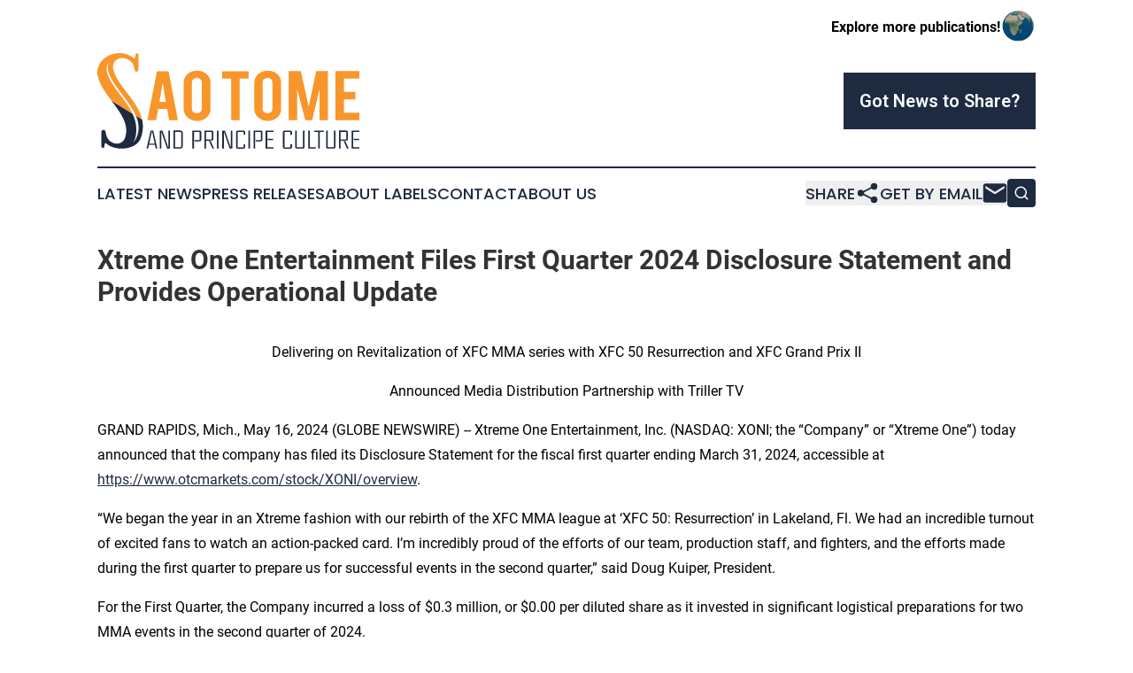

--- FILE ---
content_type: image/svg+xml
request_url: https://cdn.newsmatics.com/agp/sites/saotomeandprincipeculture-logo-1.svg
body_size: 8253
content:
<?xml version="1.0" encoding="UTF-8" standalone="no"?>
<svg
   xmlns:dc="http://purl.org/dc/elements/1.1/"
   xmlns:cc="http://creativecommons.org/ns#"
   xmlns:rdf="http://www.w3.org/1999/02/22-rdf-syntax-ns#"
   xmlns:svg="http://www.w3.org/2000/svg"
   xmlns="http://www.w3.org/2000/svg"
   version="1.1"
   id="Layer_1"
   x="0px"
   y="0px"
   viewBox="0 0 295.83081 108.07808"
   xml:space="preserve"
   width="295.83081"
   height="108.07808"><metadata
   id="metadata71"><rdf:RDF><cc:Work
       rdf:about=""><dc:format>image/svg+xml</dc:format><dc:type
         rdf:resource="http://purl.org/dc/dcmitype/StillImage" /></cc:Work></rdf:RDF></metadata><defs
   id="defs69" />
<style
   type="text/css"
   id="style2">
	.st0{fill:#F8962B;}
	.st1{fill:#1E2A40;}
	.st2{fill:none;}
</style>
<g
   id="g64"
   transform="translate(-52.169183,-145.92192)">
	<g
   id="g60">
		<path
   class="st0"
   d="M 64.4,165.9 C 68.2,182 88,198.8 95.6,217 l 7.1,4.4 C 98,199.5 74.5,182.7 70.3,164.8 c -4.1,-17.3 22.2,-18 23.8,-0.4 0.2,3.2 3.9,3.2 4.3,0.5 0.2,-0.2 0.2,-0.3 0.2,-0.5 v -16.8 c 0,-0.7 -0.8,-1.4 -1.8,-1.4 -1,0 -1.6,0.7 -1.6,1.4 -0.2,2.5 -0.2,4.6 -2.4,3.9 -14.2,-13 -44.1,-2 -40.3,19.8 1.8,9.9 8.8,19.3 15.9,28.7 L 92,214.6 c -8.1,-17.4 -25.3,-31.7 -28.9,-47.1 -1.2,-5.2 0,-8.7 2.4,-10.9 -1.5,2.4 -2.1,5.4 -1.1,9.3 z"
   id="path4" />
		<path
   class="st1"
   d="m 101,242.3 c -5.3,13.9 -29.9,14.8 -39.3,5.3 -1.4,-0.2 -1.4,1.8 -1.6,3.9 0,0.9 -0.8,1.6 -1.8,1.6 -0.8,0 -1.6,-0.7 -1.6,-1.6 V 235 c 0,-0.2 0,-0.4 0,-0.4 0.6,-2.7 4.5,-2.5 4.9,0.7 0.8,10.9 10.6,14.8 16.7,12.1 2.2,-1.1 4.3,-3 5.1,-5.7 5.2,-14.9 -5,-28.3 -15.1,-41.7 l 23.6,14.6 c 4,8.6 5.8,17.9 2.6,28.5 -0.4,1.6 -1.2,2.9 -2.2,4.1 1.8,-1.6 3,-3.6 4.1,-5.9 3.6,-8.4 2.6,-16.5 -0.7,-24.4 l 7.1,4.4 c 1.3,6.6 1.1,13.5 -1.8,21 z"
   id="path6" />
		<g
   id="g20">
			<path
   class="st0"
   d="m 120.8,209.1 -2.3,12.7 h -9.9 l 10.8,-55.4 h 13.1 l 10.6,55.4 h -10 l -2.2,-12.7 z m 5,-30 -3.5,21.9 h 7.1 z"
   id="path8" />
			<path
   class="st0"
   d="m 164.7,165.7 c 4.2,0 7.8,1.3 10.7,3.9 2.9,2.6 4.4,5.7 4.4,9.4 v 30.3 c 0,3.7 -1.5,6.8 -4.4,9.4 -3,2.6 -6.5,3.9 -10.7,3.9 -4.2,0 -7.8,-1.3 -10.7,-3.9 -2.9,-2.6 -4.4,-5.7 -4.4,-9.4 V 179 c 0,-3.7 1.5,-6.8 4.4,-9.4 3,-2.7 6.6,-3.9 10.7,-3.9 z m 5.2,13.1 c 0,-1.3 -0.5,-2.5 -1.6,-3.4 -1.1,-0.9 -2.3,-1.4 -3.9,-1.4 -1.5,0 -2.8,0.5 -3.9,1.4 -1.1,0.9 -1.6,2.1 -1.6,3.4 v 30.3 c 0,1.3 0.5,2.5 1.6,3.4 1.1,0.9 2.4,1.4 3.9,1.4 1.5,0 2.8,-0.5 3.9,-1.4 1.1,-0.9 1.6,-2.1 1.6,-3.4 z"
   id="path10" />
			<path
   class="st0"
   d="M 203.1,174.8 H 193 v -8.4 h 29.8 v 8.4 h -10.1 v 47 h -9.5 z"
   id="path12" />
			<path
   class="st0"
   d="m 244.4,165.7 c 4.2,0 7.8,1.3 10.7,3.9 2.9,2.6 4.4,5.7 4.4,9.4 v 30.3 c 0,3.7 -1.5,6.8 -4.4,9.4 -3,2.6 -6.5,3.9 -10.7,3.9 -4.2,0 -7.8,-1.3 -10.7,-3.9 -2.9,-2.6 -4.4,-5.7 -4.4,-9.4 V 179 c 0,-3.7 1.5,-6.8 4.4,-9.4 3,-2.7 6.6,-3.9 10.7,-3.9 z m 5.2,13.1 c 0,-1.3 -0.5,-2.5 -1.6,-3.4 -1.1,-0.9 -2.3,-1.4 -3.9,-1.4 -1.6,0 -2.8,0.5 -3.9,1.4 -1.1,0.9 -1.6,2.1 -1.6,3.4 v 30.3 c 0,1.3 0.5,2.5 1.6,3.4 1.1,0.9 2.4,1.4 3.9,1.4 1.5,0 2.8,-0.5 3.9,-1.4 1.1,-0.9 1.6,-2.1 1.6,-3.4 z"
   id="path14" />
			<path
   class="st0"
   d="M 277.5,221.8 H 268 v -55.5 h 13.7 l 8.9,39.9 8.5,-39.9 h 13.2 v 55.5 h -9.5 v -34.9 l -8.3,34.9 h -7.7 L 277.6,187 v 34.8 z"
   id="path16" />
			<path
   class="st0"
   d="M 320.8,221.8 V 166.3 H 348 v 8.4 h -17.6 v 15.1 h 12.9 v 8.4 h -12.9 v 15.1 H 348 v 8.4 h -27.2 z"
   id="path18" />
		</g>
		<g
   id="g58">
			<path
   class="st1"
   d="m 119.9,253.9 h -1.8 l -1,-4.3 h -6.8 l -0.9,4.3 h -1.8 l 4.7,-20.4 h 2.9 z m -6.2,-19.4 -3,13.7 h 6.2 l -3,-13.7 z"
   id="path22" />
			<path
   class="st1"
   d="m 133.9,253.9 h -3 l -6.6,-19.1 v 19.1 h -1.8 v -20.4 h 3.1 l 6.6,19.2 v -19.2 h 1.8 v 20.4 z"
   id="path24" />
			<path
   class="st1"
   d="m 147.7,234.1 c 0.5,0.4 0.8,1.1 0.8,2 v 15.1 c 0,0.9 -0.3,1.6 -0.8,2 -0.5,0.4 -1.3,0.6 -2.4,0.6 H 138 v -20.4 h 7.4 c 1,0.1 1.8,0.3 2.3,0.7 z m -8,0.9 v 17.4 h 5.8 c 0.8,0 1.2,-0.3 1.2,-0.9 v -15.6 c 0,-0.6 -0.4,-0.9 -1.2,-0.9 z"
   id="path26" />
			<path
   class="st1"
   d="m 168.9,233.9 c 0.4,0.3 0.5,0.8 0.5,1.6 v 8.1 c 0,0.8 -0.2,1.3 -0.5,1.6 -0.4,0.3 -1,0.5 -1.9,0.5 h -4.5 l -1.3,-1.5 h 5.8 c 0.2,0 0.4,0 0.5,-0.1 0.1,-0.1 0.1,-0.2 0.1,-0.4 v -8.2 c 0,-0.2 0,-0.3 -0.1,-0.4 -0.1,-0.1 -0.2,-0.1 -0.5,-0.1 h -5.8 v 18.9 h -1.8 v -20.4 h 7.6 c 0.9,0 1.6,0.1 1.9,0.4 z"
   id="path28" />
			<path
   class="st1"
   d="m 182.5,233.9 c 0.3,0.3 0.5,0.8 0.5,1.6 v 7.3 c 0,0.8 -0.2,1.3 -0.5,1.6 -0.3,0.3 -1,0.5 -2,0.5 h -2.4 l 2,0.6 3.7,8.3 H 182 l -4,-8.8 h -3.3 v 8.9 h -1.8 v -20.4 h 7.7 c 1,0 1.6,0.1 1.9,0.4 z m -7.8,1.1 v 8.5 h 5.9 c 0.2,0 0.4,0 0.5,-0.1 0.1,-0.1 0.1,-0.2 0.1,-0.4 v -7.4 c 0,-0.2 0,-0.3 -0.1,-0.4 -0.1,-0.1 -0.2,-0.1 -0.5,-0.1 h -5.9 z"
   id="path30" />
			<path
   class="st1"
   d="m 188.9,253.9 h -1.8 v -20.4 h 1.8 z"
   id="path32" />
			<path
   class="st1"
   d="m 204.5,253.9 h -3 l -6.6,-19.1 v 19.1 H 193 v -20.4 h 3.1 l 6.6,19.2 v -19.2 h 1.8 z"
   id="path34" />
			<path
   class="st1"
   d="m 218.4,233.9 c 0.3,0.3 0.5,0.8 0.5,1.6 v 2.6 l -1.8,0.3 v -2.9 c 0,-0.2 0,-0.3 -0.1,-0.4 -0.1,-0.1 -0.2,-0.1 -0.5,-0.1 H 211 c -0.2,0 -0.4,0 -0.5,0.1 -0.1,0.1 -0.1,0.2 -0.1,0.4 V 252 c 0,0.2 0,0.3 0.1,0.4 0.1,0.1 0.2,0.1 0.5,0.1 h 5.5 c 0.2,0 0.4,0 0.5,-0.1 0.1,-0.1 0.1,-0.2 0.1,-0.4 v -3.2 l 1.8,0.3 v 2.8 c 0,0.8 -0.2,1.3 -0.5,1.6 -0.3,0.3 -1,0.5 -1.9,0.5 H 211 c -0.9,0 -1.5,-0.2 -1.9,-0.5 -0.3,-0.3 -0.5,-0.9 -0.5,-1.6 v -16.3 c 0,-0.8 0.2,-1.3 0.5,-1.6 0.3,-0.3 1,-0.5 1.9,-0.5 h 5.5 c 0.9,-0.1 1.5,0.1 1.9,0.4 z"
   id="path36" />
			<path
   class="st1"
   d="m 224.4,253.9 h -1.8 v -20.4 h 1.8 z"
   id="path38" />
			<path
   class="st1"
   d="m 237.9,233.9 c 0.4,0.3 0.5,0.8 0.5,1.6 v 8.1 c 0,0.8 -0.2,1.3 -0.5,1.6 -0.4,0.3 -1,0.5 -1.9,0.5 h -4.5 l -1.3,-1.5 h 5.8 c 0.2,0 0.4,0 0.5,-0.1 0.1,-0.1 0.1,-0.2 0.1,-0.4 v -8.2 c 0,-0.2 0,-0.3 -0.1,-0.4 -0.1,-0.1 -0.2,-0.1 -0.5,-0.1 h -5.8 v 18.9 h -1.8 v -20.4 h 7.6 c 1,0 1.6,0.1 1.9,0.4 z"
   id="path40" />
			<path
   class="st1"
   d="m 250.9,235 h -7.1 v 17.4 h 7.1 v 1.5 H 242 v -20.4 h 8.9 z m -0.4,9.4 H 245 l -1.3,-1.5 h 6.7 v 1.5 z"
   id="path42" />
			<path
   class="st1"
   d="m 271.3,233.9 c 0.3,0.3 0.5,0.8 0.5,1.6 v 2.6 l -1.8,0.3 v -2.9 c 0,-0.2 0,-0.3 -0.1,-0.4 -0.1,-0.1 -0.2,-0.1 -0.5,-0.1 h -5.5 c -0.2,0 -0.4,0 -0.5,0.1 -0.1,0.1 -0.1,0.2 -0.1,0.4 V 252 c 0,0.2 0,0.3 0.1,0.4 0.1,0.1 0.2,0.1 0.5,0.1 h 5.5 c 0.2,0 0.4,0 0.5,-0.1 0.1,-0.1 0.1,-0.2 0.1,-0.4 v -3.2 l 1.8,0.3 v 2.8 c 0,0.8 -0.2,1.3 -0.5,1.6 -0.3,0.3 -1,0.5 -1.9,0.5 h -5.5 c -0.9,0 -1.5,-0.2 -1.9,-0.5 -0.3,-0.3 -0.5,-0.9 -0.5,-1.6 v -16.3 c 0,-0.8 0.2,-1.3 0.5,-1.6 0.3,-0.3 1,-0.5 1.9,-0.5 h 5.5 c 0.9,-0.1 1.5,0.1 1.9,0.4 z"
   id="path44" />
			<path
   class="st1"
   d="m 285.9,251.8 c 0,0.8 -0.2,1.3 -0.5,1.6 -0.4,0.3 -1,0.5 -1.9,0.5 h -5.7 c -0.9,0 -1.5,-0.2 -1.9,-0.5 -0.4,-0.3 -0.5,-0.9 -0.5,-1.6 v -18.3 h 1.8 v 18.4 c 0,0.2 0,0.3 0.1,0.4 0.1,0.1 0.2,0.1 0.5,0.1 h 5.8 c 0.2,0 0.4,0 0.5,-0.1 0.1,-0.1 0.1,-0.2 0.1,-0.4 v -18.4 h 1.8 z"
   id="path46" />
			<path
   class="st1"
   d="m 291.8,252.4 h 6.7 v 1.5 H 290 v -20.4 h 1.8 z"
   id="path48" />
			<path
   class="st1"
   d="m 307.5,235 h -4.4 v 18.9 h -1.8 V 235 h -4.4 v -1.5 h 10.6 z"
   id="path50" />
			<path
   class="st1"
   d="m 320.8,251.8 c 0,0.8 -0.2,1.3 -0.5,1.6 -0.4,0.3 -1,0.5 -1.9,0.5 h -5.7 c -0.9,0 -1.5,-0.2 -1.9,-0.5 -0.4,-0.3 -0.5,-0.9 -0.5,-1.6 v -18.3 h 1.8 v 18.4 c 0,0.2 0,0.3 0.1,0.4 0.1,0.1 0.2,0.1 0.5,0.1 h 5.8 c 0.2,0 0.4,0 0.5,-0.1 0.1,-0.1 0.1,-0.2 0.1,-0.4 v -18.4 h 1.8 z"
   id="path52" />
			<path
   class="st1"
   d="m 334.4,233.9 c 0.3,0.3 0.5,0.8 0.5,1.6 v 7.3 c 0,0.8 -0.2,1.3 -0.5,1.6 -0.3,0.3 -1,0.5 -2,0.5 H 330 l 2,0.6 3.7,8.3 h -1.9 l -3.9,-8.9 h -3.3 v 8.9 h -1.8 v -20.4 h 7.7 c 1,0.1 1.6,0.2 1.9,0.5 z m -7.8,1.1 v 8.5 h 5.9 c 0.2,0 0.4,0 0.5,-0.1 0.1,-0.1 0.1,-0.2 0.1,-0.4 v -7.4 c 0,-0.2 0,-0.3 -0.1,-0.4 -0.1,-0.1 -0.2,-0.1 -0.5,-0.1 h -5.9 z"
   id="path54" />
			<path
   class="st1"
   d="m 348,235 h -7.1 v 17.4 h 7.1 v 1.5 h -9 v -20.4 h 8.9 v 1.5 z m -0.4,9.4 h -5.4 l -1.3,-1.5 h 6.7 z"
   id="path56" />
		</g>
	</g>
	<line
   class="st2"
   x1="95.599998"
   y1="217"
   x2="91.900002"
   y2="214.7"
   id="line62" />
</g>
</svg>
